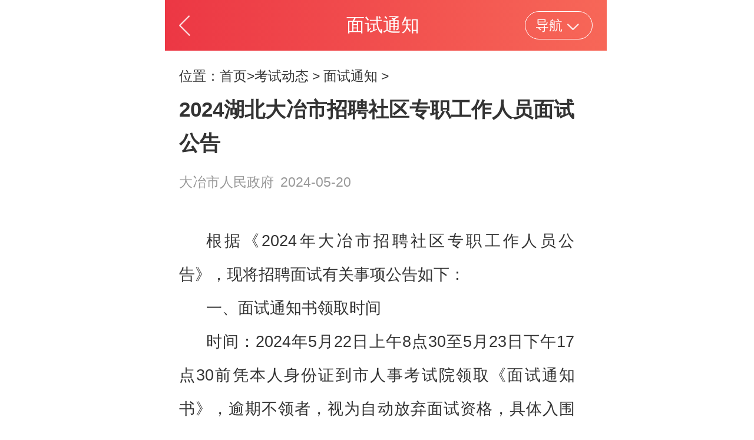

--- FILE ---
content_type: text/html; charset=gbk
request_url: https://m.zgsqks.com/2024/smsgg_0520/70074.html
body_size: 3215
content:
 <!DOCTYPE html>
<html>

	<head>
		<meta charset="gb2312">
		<meta content="width=device-width, initial-scale=1.0, maximum-scale=1.0, user-scalable=0" name="viewport" />
		<title>2024湖北大冶市招聘社区专职工作人员面试公告_中公社区工作者考试网</title>
		<meta name="keywords" content="湖北社区工作者面试时间,湖北社区工作者面试名单">
		<meta name="description" content="根据《2024年大冶市招聘社区专职工作人员公告》，现将招聘面试有关事项公告如下：一、面试通知书领取时间时间：2024年5月22日上午8点30至5月23日下午17点30前凭本人身份证到市人事考试院领取《面试通知书》，逾期不领者，视为自动放弃面">
		<meta http-equiv="Content-Security-Policy" content="upgrade-insecure-requests">
		<!-- 引入phone适配方案 -->
		<script type="text/javascript" src="https://www.zgsqks.com/statics/js/wap2019/flex.js"></script>
		<!-- 引入全局样式 -->
		<link rel="stylesheet" href="https://www.zgsqks.com/statics/css/wap2019/base.css" />
		<!-- 引入自己的样式 -->
		<link rel="stylesheet" href="https://www.zgsqks.com/statics/css/wap2019/content.css" />
	</head>

	<body>
		<div class="zg_wrapper article">
			<!--Go-zg_header-->
			<header class="zg_header">
				<a href="javascript:history.go(-1);" class="back"></a>
				<span>面试通知</span>
				<div class="zg_top_nav">
					<p>导航<i></i></p>
				</div>
			</header>
			<!--St-zg_header-->

			<!--Go-zg_top-->
			<div class="back-top">
				<img src="http://szyf.offcn.com/statics/css/../wap2017/https://www.zgsqks.com/statics/images/wap2019/n-top.png" data-bd-imgshare-binded="1">
			</div>
			<!--St-zg_top-->
			<div style="margin-top: 1rem;"></div>
			<!--Go-zg_con_sectiona-->
			<section class="zg_con_sectiona">
				<!--位置-->
				<p class="content_location">位置：<a href="https://m.zgsqks.com">首页></a><a href="https://m.zgsqks.com/zx/">考试动态</a> > <a href="https://m.zgsqks.com/zx/smsgg/">面试通知</a> > </p>
				<h1>2024湖北大冶市招聘社区专职工作人员面试公告</h1>
				<p class="con_sectiona_source">
					<span class="source_detail">大冶市人民政府</span>
					<span class="source_detail">2024-05-20</span>
				</p>
				<div class="con_sectiona_content">
					<div class="text" id="showid">
						<div class="content">
							<p>根据《2024年大冶市招聘社区专职工作人员公告》，现将招聘面试有关事项公告如下：</p>
<p>一、面试通知书领取时间</p>
<p>时间：2024年5月22日上午8点30至5月23日下午17点30前凭本人身份证到市人事考试院领取《面试通知书》，逾期不领者，视为自动放弃面试资格，具体入围名单见附件。</p>
<p>二、面试时间和地点</p>
<p>时间：2024年5月26日(星期日)</p>
<p>地点：详见面试通知书。</p>
<p>三、面试程序</p>
<p>1.考生凭二代有效身份证、面试通知书于上午7:20前到达考点，7:50未到考点的考生，视为自动放弃面试资格。</p>
<p>2.面试当场向考生公布面试成绩，并由考生现场签字确认。</p>
<p>四、注意事项</p>
<p>1.面试时，考生不得向面试考官透露本人、家庭成员的姓名及工作单位、报名序号、籍贯等信息，不得穿戴有职业特征的服装饰品。如有违反者，立即取消面试资格。</p>
<p>2.面试使用普通话作答。面试结束后，需现场等候宣布面试成绩。</p>
<p>3.考场实行封闭式管理。面试考生要严格遵守考试纪律和考场规则，自觉服从考场工作人员的安排。</p>
<p>特别提醒:考生凭面试通知书、二代身份证或临时身份证(有效期内) &ldquo;二证&rdquo;不全者不得进入考场。</p>
<p><strong>点击查看&gt;&gt;&gt;</strong></p>
<p><span style="color: rgb(53, 152, 219);"><a style="color: rgb(53, 152, 219);" href="http://www.hbdaye.gov.cn/xwzx/gggs/202405/t20240517_1117925.html">2024年大冶市招聘社区专职工作人员面试入围人员名单</a></span></p>
<p>特此公告。</p>
<p style="text-align: right;">大冶市民政局</p>
<p style="text-align: right;">2024年5月17日</p><p>原标题：2024年大冶市招聘社区专职工作人员面试公告</p><p>文章来源：http://www.hbdaye.gov.cn/xwzx/gggs/202405/t20240517_1117925.html</p>							
							<!--分页-->
													</div>
					</div>
					<!-- add erweiam start -->
					<div class="sqgzz_contentBotGgLf"><img src="//www.zgsqks.com/statics/images/wap2019/sqwxewm20.png" alt="">
						<div>
							<h6>关注微信</h6>
							<p>微信搜索sqgzzks或扫描左侧二维码</p>
							<p>招考公告、报名辅助工具、备考资料</p>
						</div>
					</div>
					<!-- add erweiam end -->
					<!--备考资料-->
					<div class="content_test">
						<script type="text/javascript" src="//www.zgsqks.com/index.php?m=dbsource&c=call&a=get&id=20"></script>
						<div class="prev">
							<p class="up">
								上一篇：<a href="https://m.zgsqks.com/2024/smsgg_0520/70050.html">2024山东济南市天桥区村（社区）退役军人专职联络员补充招录进入</a>
							</p>
							<p class="down">
								下一篇：<a href="https://m.zgsqks.com/2024/smsgg_0524/70123.html">2024山东德州市德城区招聘专职网格员面试公告</a>
							</p>
						</div>
					</div>
				</div>
			</section>
			<!--St-zg_con_sectiona-->
			<!--Go-zg_con_sectionb-->
			<section class="zg_con_sectionb">
				<script type="text/javascript" src="//www.zgsqks.com/index.php?m=dbsource&c=call&a=get&id=19"></script>
				<h3 class="recommend_title"><i></i><span>相关推荐</span></h3>
				<ul class="recommend">
																		<li><a href="https://m.zgsqks.com/2026/smsgg_0128/103104.html" title="2026广东广州市黄埔区第二次招聘社区专职人员面试公告" target="_blank">2026广东广州市黄埔区第二次招聘社区专职人</a><span>01-28</span></li>
													<li><a href="https://m.zgsqks.com/2026/smsgg_0128/103099.html" title="2026广东广州市黄埔区第二次招聘社区专职人员面试公告" target="_blank">2026广东广州市黄埔区第二次招聘社区专职人</a><span>01-28</span></li>
													<li><a href="https://m.zgsqks.com/2026/smsgg_0128/103106.html" title="2025宁夏贺兰工业园区管委会社会化招聘资格复审合格人员名单公示及面试公告" target="_blank">2025宁夏贺兰工业园区管委会社会化招聘资格</a><span>01-28</span></li>
																<span id="listid"></span>
				</ul>
				<input type="hidden" name="id" id="id" value="70074"/>
				<input type="hidden" name="catid" id="catid" value="66"/>
				<input type="hidden" name="page" id="page" value="1"/>
				<div id="noticdiv">
					<a class="con_sectionb_more" href="javascript:;" id="listmore">点击查看更多</a>
				</div>
			</section>
			<!--St-zg_con_sectionb-->

			<!--Go-zg_con_sectionf-->
			<section class="zg_col_sectionf">
				<div class="col_sectionf_logo">
					<a href="https://m.zgsqks.com" target="_blank">返回首页</a><i></i>
					<a href="http://m.offcn.com/about/" target="_blank">关于中公</a><i></i>
					<a href="//www.zgsqks.com/#fromapp" target="_blank">电脑版</a>
				</div>
			</section>
			<!--St-zg_con_sectionf-->

			<!-- 20210722add start -->
<script type="text/javascript" src="//www.zgsqks.com/index.php?m=dbsource&c=call&a=get&id=71"></script>
<!-- 20210722add end -->
			<!--Go-zg_navigation-->
			
			<!--Go-zg_navigation-->

			<!--Go-zg_头部隐藏导航-->
			<script type="text/javascript" src="//www.zgsqks.com/index.php?m=dbsource&c=call&a=get&id=16"></script>
			<!--St-zg_底部隐藏导航-->
			<!--Go-zg_遮罩层-->
			<div class="zg_mask">&nbsp;</div>
			<!--St-zg_遮罩层-->
			
		</div>

		<!-- 引入jquery -->
		<script type="text/javascript" src="https://www.zgsqks.com/statics/js/wap2019/jquery-1.8.3.min.js"></script>
		<!-- 引入swiper -->
		<script type="text/javascript" src="https://www.zgsqks.com/statics/js/wap2019/swiper.min.js"></script>
		<!-- 引入index -->
		<script type="text/javascript" src="https://www.zgsqks.com/statics/js/wap2019/index.js"></script>

		<script type="text/javascript" src="https://www.zgsqks.com/statics/js/wap2019/jweixin-1.3.2.js"></script>

		<script type="text/javascript" src="https://www.zgsqks.com/statics/js/wap2019/layer.js"></script>

		<script type="text/javascript" src="https://www.zgsqks.com/statics/js/wap2019/linkcopy.js"></script>
		<!--wap_底部及右侧浮窗-->
	    <script type="text/javascript" src="https://www.zgsqks.com/index.php?m=dbsource&c=call&a=get&id=74"></script>
		
<script type="text/javascript">
$(function(){
	$('#listmore').click(function(){
		//获取参数
		var id = $('#id').val();
		var catid = $('#catid').val();
		var page = $("#page").val();
		var morepage = Number(page)+1;
		$.getJSON("//m.zgsqks.com/index.php?m=wap&c=index2019&a=xgtjajax&catid="+catid+"&id="+id+"&page="+morepage,function(json){
			if(json.status=='y'){
				$("#page").val(0);
				$("#page").val(json.page);
				$("#listid").append(json.list);
			}else{
				$("#noticdiv").html('<a href="javascript:;" class="con_sectionb_more" >没有更多了</a>');
			}
		})
	});
});
</script>

<script>
var _hmt = _hmt || [];
(function() {
  var hm = document.createElement("script");
  hm.src = "https://hm.baidu.com/hm.js?7e48006abd7355a22449b7bd379d143c";
  var s = document.getElementsByTagName("script")[0]; 
  s.parentNode.insertBefore(hm, s);
})();
</script>


	</body>

</html>

--- FILE ---
content_type: text/css
request_url: https://www.zgsqks.com/statics/css/wap2019/base.css
body_size: 3917
content:
@charset "UTF-8";
body {
  font: 16px Microsoft Yahei, Tahoma, Arial, Helvetica, sans-serif;
  word-break: break-all;
  word-wrap: break-word;
  position: relative; }

body,
h1,
h2,
h3,
h4,
h5,
h6,
p,
dl,
dd {
  margin: 0; }

ul,
ol,
input {
  margin: 0;
  padding: 0; }

li {
  list-style: none; }

img {
  border: none;
  vertical-align: middle; }

table {
  border-collapse: collapse;
  border-spacing: 0; }

em,
i {
  font-style: normal; }

b,
strong,
th {
  font-weight: bold; }

textarea {
  resize: none; }

button,
input,
textarea {
  /*background: none; border:none;*/
  font-family: "宋体", Tahoma, Arial, Helvetica, sans-serif;
  vertical-align: middle; }

/*input:focus{outline: none;}*/
a {
  text-decoration: none;
  color: #333; }

html,
body {
  width: 100%; }

a,
button,
input,
optgroup,
select,
textarea {
  -webkit-tap-highlight-color: rgba(0, 0, 0, 0);
  outline: none;
  /*去掉a、input和button点击时的蓝色外边框和灰色半透明背景*/
  border: 0; }

input[type=”button”],
input[type=”submit”],
input[type=”reset”] {
  -webkit-appearance: none;
  /*去掉苹果默认样式*/ }

/*移动端适配计算 start*/
.zg_wrapper {
  max-width: 720px;
  margin: 0 auto;
  overflow: hidden;
  color: #333;
  background-color: #f3f5f7;
  display: -webkit-box;
  -webkit-box-orient: vertical; }

a.arrow_r {
  font-size: 0.32rem;
  color: #666;
  display: inline-block;
  padding-right: 0.48rem;
  background: url(../../images/wap2019/index_sectionb_b.png) right center no-repeat;
  background-size: 0.32rem 0.32rem; }

.zg_sectiona {
  display: flex;
  margin: 0 0.1rem;
  margin-top: 0.2666666667rem; }
  .zg_sectiona h3 {
    font-size: 0.3733333333rem;
    color: #333;
    padding-bottom: 0.1333333333rem; }
  .zg_sectiona p {
    font-size: 0.32rem;
    color: #888; }
  .zg_sectiona .sectiona_lt {
    width: 46%;
    height: 3.7333333333rem;
    background: url(../../images/wap2019/index_sectiona_pica.png) right 0.4266666667rem bottom no-repeat, #FFF;
    background-size: 1.8rem 2.72rem;
    -webkit-box-sizing: border-box;
    -moz-box-sizing: border-box;
    box-sizing: border-box;
    padding-left: 0.3466666667rem; }
    .zg_sectiona .sectiona_lt h3 {
      padding-top: 0.5066666667rem; }
    .zg_sectiona .sectiona_lt p {
      max-width: 2.2666666667rem;
      line-height: 0.4266666667rem; }
  .zg_sectiona .sectiona_rt {
    background-color: #f3f5f7;
    width: 54.1%;
    height: 3.72rem;
    -webkit-box-sizing: border-box;
    -moz-box-sizing: border-box;
    box-sizing: border-box;
    padding-left: 1px; }
    .zg_sectiona .sectiona_rt h3 {
      padding-top: 0.48rem; }
    .zg_sectiona .sectiona_rt p {
      max-width: 2.9333333333rem;
      overflow: hidden;
      text-overflow: ellipsis;
      white-space: nowrap; }
    .zg_sectiona .sectiona_rt div {
      -webkit-box-sizing: border-box;
      -moz-box-sizing: border-box;
      box-sizing: border-box;
      padding-left: 0.3733333333rem; }
    .zg_sectiona .sectiona_rt .sectiona_rta {
      margin-bottom: 1px;
      height: 50%;
      background: url(../../images/wap2019/index_sectiona_picb.png) right 0.32rem bottom no-repeat, #FFF;
      background-size: 1.96rem 1.44rem; }
    .zg_sectiona .sectiona_rt .sectiona_rtb {
      height: 50%;
      background: url(../../images/wap2019/index_sectiona_picc.png) right bottom no-repeat, #FFF;
      background-size: 2.5466666667rem 1.72rem; }

.zg_data_sectionb .data_sectionb_nav {
  display: flex;
  align-items: center;
  background-color: #FFF;
  border-bottom: 1px solid #e4e4e4;
  width: 100%;
  max-width: 750px;
  overflow: auto;
}
  .zg_data_sectionb .data_sectionb_nav .sectionb_nav_title {
    width: 20%;
    height: 1.3333333333rem;
    line-height: 1.3333333333rem;
    -webkit-box-sizing: border-box;
    -moz-box-sizing: border-box;
    box-sizing: border-box;
    padding-left: 0.5rem;
    font-size: 0.48rem;
    font-weight: bold;
    background-size: 0.6933333333rem 0.6933333333rem;
    position: relative;
    z-index: 2; }
  .zg_data_sectionb .data_sectionb_nav .swiper-containerd,
  .zg_data_sectionb .data_sectionb_nav .swiper-containere {
    width: 80%;
    height: 1.2533333333rem;
    line-height: 1.2533333333rem;
    font-size: 0.4rem;
    text-align: center;
    position: relative;
    overflow: hidden;}
    .zg_data_sectionb .data_sectionb_nav .swiper-containerd::after,
    .zg_data_sectionb .data_sectionb_nav .swiper-containere::after {
      position: absolute;
      top: 0;
      right: 0;
      content: "";
      width: 0.8266666667rem;
      height: 1.2533333333rem;
      /* background-color: rgba(255, 255, 255, 0.6); */
      z-index: 3; }
    .zg_data_sectionb .data_sectionb_nav .swiper-containerd a,
    .zg_data_sectionb .data_sectionb_nav .swiper-containere a {
      color: #888; }
    .zg_data_sectionb .data_sectionb_nav .swiper-containerd .swiper-slide,
    .zg_data_sectionb .data_sectionb_nav .swiper-containere .swiper-slide {
      display: inline-block;
      width: auto;
      padding: 0 0.3466666667rem; }
    .zg_data_sectionb .data_sectionb_nav .swiper-containerd .onclick,
    .zg_data_sectionb .data_sectionb_nav .swiper-containere .onclick {
      border-bottom: 2px solid #f85b58; }
      .zg_data_sectionb .data_sectionb_nav .swiper-containerd .onclick a,
      .zg_data_sectionb .data_sectionb_nav .swiper-containere .onclick a {
        color: #f85b58; }
.zg_data_sectionb .data_sectionb_nr {
  -webkit-box-sizing: border-box;
  -moz-box-sizing: border-box;
  box-sizing: border-box;
  padding: 0 0.3333333333rem;
  background-color: #FFF; }
  .zg_data_sectionb .data_sectionb_nr .stick {
    padding: 0.4rem 0 0.4rem 1.4933333333rem;
    font-size: 0.3733333333rem;
    background: url(../../images/wap2019/data_sectionb_picb.png) center left no-repeat;
    background-size: 1.2266666667rem 0.4533333333rem;
    border-bottom: 1px solid #e4e4e4; }
    .zg_data_sectionb .data_sectionb_nr .stick a {
      display: flex;
      justify-content: space-between;
      align-items: center; }
      .zg_data_sectionb .data_sectionb_nr .stick a p {
        overflow: hidden;
        /*max-width: 5.3333333333rem;*/
        text-overflow: ellipsis;
        white-space: nowrap; }
      .zg_data_sectionb .data_sectionb_nr .stick a span {
        display: inline-block;
        padding: 0.1333333333rem 0.24rem;
        color: #ec3744;
        border: 2px solid #ec3744;
        -webkit-border-radius: 50px;
        -moz-border-radius: 50px;
        border-radius: 50px; }
  .zg_data_sectionb .data_sectionb_nr .list li {
    font-size: 0.3733333333rem;
    height: 1.32rem;
    line-height: 1.32rem;
    border-bottom: 1px solid #eee;
    -webkit-box-sizing: border-box;
    -moz-box-sizing: border-box;
    box-sizing: border-box;
    padding-left: 0.48rem;
    background: url(../../images/wap2019/data_sectionb_picc.png) center left no-repeat, url(../../images/wap2019/data_sectionb_picd.png) center right no-repeat;
    background-size: 0.2rem 0.2rem, 0.2266666667rem 0.3866666667rem; }
    .zg_data_sectionb .data_sectionb_nr .list li a {
      display: block;
      color: #555;
      overflow: hidden;
      max-width: 8rem;
      text-overflow: ellipsis;
      white-space: nowrap; }
  .zg_data_sectionb .data_sectionb_nr #noticdiv {
    text-align: center;
    height: 1.3333333333rem;
    line-height: 1.3333333333rem; }
    .zg_data_sectionb .data_sectionb_nr #noticdiv a {
      font-size: 0.32rem;
      color: #aaa; }

.zg_sectione {
  margin: 0 0.1rem;
  overflow: hidden;
  border-radius: 0.4rem;
  background-color: #FFF;
  box-shadow: 0 1px 1px rgba(0, 0, 0, .3);
  margin-top: 0.8rem;
  -webkit-box-sizing: border-box;
  -moz-box-sizing: border-box;
  box-sizing: border-box;
  margin-bottom: 0.2666666667rem;
  padding: 0 0.3333333333rem; }
  .zg_sectione .zg_mskc {
    height: 1.3333333333rem;
    display: flex;
    justify-content: space-between;
    align-items: center; }
    .zg_sectione .zg_mskc h3 {
      font-size: 0.48rem;
      color: #333;
      border-bottom: 2px solid #e60012;
    }
  .zg_sectione .swiper-slide {
    height: auto;
    font-size: 0.2933333333rem;
    color: #FFF;
    -webkit-box-sizing: border-box;
    -moz-box-sizing: border-box;
    box-sizing: border-box;
    padding: 0.4rem 0 0.3rem 0.4rem; }
    .zg_sectione .swiper-slide h5 {
      /*text-overflow: ellipsis;
      white-space: nowrap;
      overflow: hidden;*/
      font-size: 0.3733333333rem;
      padding-bottom: 0.1333333333rem; }
    .zg_sectione .swiper-slide p {
      text-overflow: ellipsis;
      white-space: nowrap;
      overflow: hidden; }
    .zg_sectione .swiper-slide .sectione_btn {
      display: flex;
      margin-top: 0.4rem; }
      .zg_sectione .swiper-slide .sectione_btn a {
        display: block;
        width: 1.7333333333rem;
        height: 0.6rem;
        line-height: 0.6rem;
        text-align: center;
        -webkit-border-radius: 50px;
        -moz-border-radius: 50px;
        border-radius: 50px;
        background-color: rgba(255, 255, 255, 0.3);
        color: #FFF; }
        .zg_sectione .swiper-slide .sectione_btn a:first-child {
          margin-right: 0.2133333333rem; }
  .zg_sectione .swiper_sectione_a {
    background: url(../../images/wap2019/sectione_pic_a.png) center no-repeat;
    background-size: 100% 100%; }
  .zg_sectione .swiper_sectione_b {
    background: url(../../images/wap2019/sectione_pic_b.png) center no-repeat;
    background-size: 100% 100%; }
  .zg_sectione .swiper_sectione_c {
    background: url(../../images/wap2019/sectione_pic_c.png) center no-repeat;
    background-size: 100% 100%; }
  .zg_sectione .swiper_sectione_d {
    background: url(../../images/wap2019/sectione_pic_d.png) center no-repeat;
    background-size: 100% 100%; }
  .zg_sectione .swiper_sectione_e {
    background: url(../../images/wap2019/sectione_pic_e.png) center no-repeat;
    background-size: 100% 100%; }
  .zg_sectione .zg_change {
    display: flex;
    justify-content: center;
    align-items: center;
    padding: 0.4rem 0 0.5333333333rem; }
    .zg_sectione .zg_change i {
      width: 0.28rem;
      height: 0.32rem;
      background: url(../../images/wap2019/sectione_pic_f.png) center no-repeat;
      background-size: cover; }
    .zg_sectione .zg_change a {
      font-size: 0.32rem;
      color: #aaa;
      padding-left: 0.16rem; }

.col_sectionf_logo {
  display: flex;
  justify-content: center;
  align-items: center;
  background-color: #FFF;
  padding: 0.6666666667rem 0 2.16rem;
  font-size: 0.32rem; }
  .col_sectionf_logo a {
    color: #999;
    padding: 0 0.4rem; }
  .col_sectionf_logo i {
    width: 1px;
    height: 0.2666666667rem;
    background-color: #ccc; }

.zg_top_nav {
  font-size: 0.32rem;
  color: #FFF;
  width: 1.5733333333rem;
  height: 0.64rem;
  line-height: 0.64rem;
  border: 1px solid #FFF;
  -webkit-border-radius: 50px;
  -moz-border-radius: 50px;
  border-radius: 50px; }
  .zg_top_nav p {
    padding-left: 0.24rem; }
  .zg_top_nav i {
    display: inline-block;
    width: 0.28rem;
    height: 0.16rem;
    background: url(../../images/wap2019/index_top_pica.png) center no-repeat;
    background-size: 100% 100%;
    margin-left: 0.1066666667rem; }

.zg_header {
  position: fixed;
  width: 100%;
  z-index: 9999;
  top: 0px;
  max-width: 750px;
  display: flex;
  justify-content: space-between;
  align-items: center;
  height: 1.2rem;
  -webkit-box-sizing: border-box;
  -moz-box-sizing: border-box;
  box-sizing: border-box;
  padding: 0 0.3333333333rem;
  font-size: 0.4266666667rem;
  color: #FFF;
  background: -webkit-gradient(linear, 0 0, 100% 0, from(#ec3744), to(#f76758));
  background: -webkit-linear-gradient(left, #ec3744, #f76758);
  background: -moz-linear-gradient(left, #ec3744, #f76758);
  background: -o-linear-gradient(left, #ec3744, #f76758);
  background: linear-gradient(left, #ec3744, #f76758);
  /* Safari 5.1 - 6.0 */
  /* Opera 11.1 - 12.0 */
  /* Firefox 3.6 - 15 */
  /* 标准的语法 */ }
  .zg_header .back {
    display: block;
    width: 0.2666666667rem;
    height: 0.4933333333rem;
    background: url(../../images/wap2019/return_icon.png) center no-repeat;
    background-size: 100% 100%;
    cursor: pointer; }

.back-top {
  position: fixed;
  bottom: 2.45rem;
  right: 0.2rem;
  width: 1.3333333333rem;
  height: 1.3333333333rem;
  background-color: #ff7e50;
  border-radius: 50%;
  display: none;
  justify-content: center;
  align-items: center;
  z-index: 999;
  -webkit-box-shadow: 0 0 20px rgba(102, 102, 102, 0.2);
  -moz-box-shadow: 0 0 20px rgba(102, 102, 102, 0.2);
  box-shadow: 0 0 20px rgba(102, 102, 102, 0.2); }
  .back-top img {
    width: 0.8rem;}

.zg_navigation {
  position: fixed;
  bottom: 0;
  z-index: 999;
  background-color: #FFF;
  border-top: 1px solid #ebebeb;
  width: 100%;
  max-width: 720px;
  -webkit-box-sizing: border-box;
  -moz-box-sizing: border-box;
  box-sizing: border-box;
  padding: 0 0.3333333333rem; }
  .zg_navigation ul {
    height: 1.3066666667rem;
    display: flex;
    justify-content: space-around;
    align-items: center; }
    .zg_navigation ul li a {
      display: block;
      font-size: 0.32rem;
      color: #999;
      padding-top: 0.6666666667rem; }
    .zg_navigation ul .icon1 a {
      background: url(../../images/wap2019/navigation_pic_a.png) center top no-repeat;
      background-size: 0.5866666667rem 0.5866666667rem; }
    .zg_navigation ul .icon2 a {
      background: url(../../images/wap2019/navigation_pic_d.png) center top no-repeat;
      background-size: 0.5866666667rem 0.5866666667rem; }
    .zg_navigation ul .icon3 a {
      background: url(../../images/wap2019/navigation_pic_f.png) center top no-repeat;
      background-size: 0.5866666667rem  0.5866666667rem; }
    .zg_navigation ul .icon4 a {
      background: url(../../images/wap2019/navigation_pic_e.png) center top no-repeat;
      background-size: 0.5866666667rem  0.5866666667rem ; }
    .zg_navigation ul .plus {
      width: 1.4666666667rem;
      height: 1.5066666667rem;
      background: url(../../images/wap2019/navigation_pic_c.png) center no-repeat;
      background-size: cover;
      margin-top: -0.4rem; }

.header_layer {
  position: fixed;
  z-index: 9991;
  top: 0;
  width: 100%;
  max-width: 720px;
  background-color: #FFF;
  -webkit-box-sizing: border-box;
  -moz-box-sizing: border-box;
  box-sizing: border-box;
  padding: 0.8rem 0.3333333333rem 0.6666666667rem;
  font-size: 0.3733333333rem;
  display: none; }
  .header_layer .menu {
    display: flex;
    flex-wrap: wrap;
    border-bottom: 1px dashed #ddd; }
    .header_layer .menu li {
      margin-bottom: 0.9333333333rem;
      padding: 0 0.4533333333rem; }
      .header_layer .menu li a {
        color: #333; }
        .header_layer .menu li a:hover {
          color: #ec3744; }
    .header_layer .menu .border_r1 {
      border-right: 1px solid #e8e8e8; }
    .header_layer .menu .border_r2 {
      padding: 0 0.4533333333rem; }
    .header_layer .menu .border_r3 {
      padding-left: 0; }
  .header_layer .layer_nav {
    display: flex;
    justify-content: space-around;
    align-items: center;
    padding: 0.72rem 0 1.2266666667rem; }
    .header_layer .layer_nav li a {
      font-size: 0.32rem;
      color: #333;
      display: block; }
    .header_layer .layer_nav li .layer_nav_a {
      padding-top: 0.8rem;
      background: url(../../images/wap2019/header_nav_icoa.png) center top no-repeat;
      background-size: 0.6666666667rem 0.6rem; }
    .header_layer .layer_nav li .layer_nav_b {
      padding-top: 0.8rem;
      background: url(../../images/wap2019/header_nav_icob.png) center top no-repeat;
      background-size: 0.5733333333rem 0.64rem; }
    .header_layer .layer_nav li .layer_nav_c {
      padding-top: 0.8rem;
      background: url(../../images/wap2019/header_nav_icoc.png) center top no-repeat;
      background-size: 0.56rem 0.6266666667rem; }
    .header_layer .layer_nav li .layer_nav_d {
      padding-top: 0.8rem;
      background: url(../../images/wap2019/header_nav_icod.png) center top no-repeat;
      background-size: 0.6533333333rem 0.6666666667rem; }
    .header_layer .layer_nav li .layer_nav_e {
      padding-top: 0.8rem;
      background: url(../../images/wap2019/header_nav_icoe.png) center top no-repeat;
      background-size: 0.6rem 0.6666666667rem; }
  .header_layer .advertising {
    display: block;
    width: 100%;
    height: 1.4666666667rem; }
    .header_layer .advertising img {
      width: 100%;
      height: 100%; }

.footer_layer {
  position: fixed;
  z-index: 9991;
  width: 100%;
  max-width: 720px;
  background-color: #FFF;
  -webkit-box-sizing: border-box;
  -moz-box-sizing: border-box;
  box-sizing: border-box;
  padding: 0.56rem 0.3333333333rem 0.5333333333rem;
  font-size: 0.32rem; }
  .footer_layer h3 {
    font-size: 0.4533333333rem;
    padding-bottom: 0.2666666667rem;
    border-bottom: 1px solid #ddd; }
  .footer_layer .footer_to {
    display: -webkit-flex;
    display: flex;
    flex-wrap: wrap;
    justify-content: space-between;
    margin-top: 0.3466666667rem;
    text-align: center;
    font-size: 0.32rem;
    color: #FFF; }
    .footer_layer .footer_to li {
      width: 4.4666666667rem;
      height: 2.2666666667rem;
      margin-bottom: 0.2666666667rem;
      padding-top: 0.3333333333rem; }
      .footer_layer .footer_to li h5 {
        font-size: 0.32rem;
        line-height: 0.48rem; }
      .footer_layer .footer_to li a {
        display: inline-block;
        width: 2.1333333333rem;
        height: 0.6rem;
        line-height: 0.6rem;
        background-color: #fff0f4;
        -webkit-border-radius: 50px;
        -moz-border-radius: 50px;
        border-radius: 50px;
        font-size: 0.2933333333rem;
        margin-top: 0.2666666667rem; }
      .footer_layer .footer_to li:first-child {
        background: url(../../images/wap2019/footer_pic_a.png) center no-repeat;
        background-size: 100% 100%;
        margin-right: 0.2666666667rem; }
        .footer_layer .footer_to li:first-child a {
          color: #fe5e80; }
      .footer_layer .footer_to li:nth-child(2) {
        background: url(../../images/wap2019/footer_pic_b.png) center no-repeat;
        background-size: 100% 100%; }
        .footer_layer .footer_to li:nth-child(2) a {
          color: #8867fa; }
      .footer_layer .footer_to li:nth-child(3) {
        background: url(../../images/wap2019/footer_pic_c.png) center no-repeat;
        background-size: 100% 100%;
        margin-right: 0.2666666667rem; }
        .footer_layer .footer_to li:nth-child(3) a {
          color: #13bf98; }
      .footer_layer .footer_to li:last-child {
        background: url(../../images/wap2019/footer_pic_d.png) center no-repeat;
        background-size: 100% 100%; }
        .footer_layer .footer_to li:last-child a {
          color: #6f7fe9; }
  .footer_layer .advertising {
    display: block;
    width: 100%;
    height: 1.4666666667rem; }
    .footer_layer .advertising img {
      width: 100%;
      height: 100%; }
  .footer_layer .sq_bt_nav {
    display: -webkit-flex;
    display: flex;
    justify-content: space-around;
    font-size: 0.32rem;
    padding: 0.4266666667rem 0 0.9066666667rem; }
    .footer_layer .sq_bt_nav li a {
      padding-top: 0.7733333333rem;
      display: block;
      color: #333; }
    .footer_layer .sq_bt_nav li:first-child a {
      background: url(../../images/wap2019/footer_pic_e.png) center top no-repeat;
      background-size: 0.7333333333rem 0.72rem; }
    .footer_layer .sq_bt_nav li:nth-child(2) a {
      background: url(../../images/wap2019/index_nav_picd.png) center top no-repeat;
      background-size: 0.64rem 0.6933333333rem; }
    .footer_layer .sq_bt_nav li:nth-child(3) a {
      background: url(../../images/wap2019/index_nav_picc.png) center top no-repeat;
      background-size: 0.5733333333rem 0.6666666667rem; }
    .footer_layer .sq_bt_nav li:last-child a {
      background: url(../../images/wap2019/index_nav_pica.png) center top no-repeat;
      background-size: 0.6266666667rem 0.68rem; }
  .footer_layer .sq_bt_nav_b li:first-child a {
    background: url(../../images/wap2019/footer_pic_f.png) center top no-repeat;
    background-size: 0.68rem 0.6266666667rem; }
  .footer_layer .sq_bt_nav_b li:nth-child(2) a {
    background: url(../../images/wap2019/footer_pic_g.png) center top no-repeat;
    background-size: 0.56rem 0.6533333333rem; }
  .footer_layer .sq_bt_nav_b li:nth-child(3) a {
    background: url(../../images/wap2019/footer_pic_h.png) center top no-repeat;
    background-size: 0.6533333333rem 0.64rem; }
  .footer_layer .sq_bt_nav_b li:last-child a {
    background: url(../../images/wap2019/footer_pic_i.png) center top no-repeat;
    background-size: 0.5866666667rem 0.6533333333rem; }
  .footer_layer .close span.zg_close {
    margin: 0 auto; }

.zg_mask {
  position: fixed;
  top: 0;
  width: 100%;
  height: 100%;
  max-width: 720px;
  background-color: rgba(0, 0, 0, 0.6);
  z-index: 999;
  display: none; }

.close {
  width: 100%; }
  .close span.zg_close {
    margin: 1.8666666667rem auto 0;
    display: block;
    width: 0.4133333333rem;
    height: 0.4133333333rem;
    background: url(../../images/wap2019/header_nav_icof.png) center no-repeat;
    background-size: cover;
    cursor: pointer; }

.zg_con_sectionb {
  background-color: #FFF; }
  .zg_con_sectionb h3 {
    display: flex;
    align-items: center;
    font-size: 0.4533333333rem;
    color: #ec3744;
    padding-bottom: 0.4533333333rem;
    border-bottom: 1px solid #e0e0e0;
    padding: 0.64rem 0.3333333333rem;
    -webkit-box-sizing: border-box;
    -moz-box-sizing: border-box;
    box-sizing: border-box; }
    .zg_con_sectionb h3 i {
      width: 0.08rem;
      height: 0.4266666667rem;
      background-color: #ec3744;
      -webkit-border-radius: 50px;
      -moz-border-radius: 50px;
      border-radius: 50px;
      margin-right: 0.32rem; }
  .zg_con_sectionb ul.hot {
    display: flex;
    display: -webkit-flex;
    flex-wrap: wrap;
    padding: 0.48rem 0.3333333333rem 0;
    -webkit-box-sizing: border-box;
    -moz-box-sizing: border-box;
    box-sizing: border-box;
    font-size: 0.3733333333rem; }
    .zg_con_sectionb ul.hot li {
      margin: 0 0.8rem 0.5333333333rem 0;
      overflow: hidden;
      max-width: 8.5333333333rem;
      text-overflow: ellipsis;
      white-space: nowrap; }
.mrgxIcon{
  position: absolute;
    width: 0.8rem;
    top: -0.5rem;
    right: -0.4rem;
}
.zg_navigation ul .icon4{position: relative;}
/*# sourceMappingURL=base.css.map */


--- FILE ---
content_type: text/css
request_url: https://www.zgsqks.com/statics/css/wap2019/content.css
body_size: 1896
content:
@charset "UTF-8";

/*移动端适配计算 start*/

.con_sectiona_content a {

  color: #0000ff; }



.content_paging a,

.content_location a,

.content_test a {

  color: #333; }



.zg_header span {

  margin-left: 1.2rem; }



.zg_con_sectiona {

  background-color: #FFF;

  padding: 0.4rem 0.3333333333rem 0;

  -webkit-box-sizing: border-box;

  -moz-box-sizing: border-box;

  box-sizing: border-box;

  line-height: 0.8rem; }

  .zg_con_sectiona h2 {

    font-size: 0.48rem; }

  .zg_con_sectiona h1 {

    font-size: 0.48rem; }

  .zg_con_sectiona .con_sectiona_source {

    padding-top: 0.1333333333rem; }

    .zg_con_sectiona .con_sectiona_source span {

      font-size: 0.32rem;

      color: #999; }

      .zg_con_sectiona .con_sectiona_source span:first-child {

        margin-right: 0.1066666667rem; }

  .zg_con_sectiona .con_sectiona_content .text {

    font-size: 0.3733333333rem; }

    .zg_con_sectiona .con_sectiona_content .text .con_sectiona_recommended {

      padding: 0.4rem 0;

      border-bottom: 1px solid #e6e6e6; }

      .zg_con_sectiona .con_sectiona_content .text .con_sectiona_recommended img {

        width: 0.3733333333rem;

        height: 0.4533333333rem;

        padding-right: 0.1866666667rem; }

      .zg_con_sectiona .con_sectiona_content .text .con_sectiona_recommended a {

        color: #333; }

    .zg_con_sectiona .con_sectiona_content .text .content {

      padding-top: 0.5333333333rem; }

      .zg_con_sectiona .con_sectiona_content .text .content p {

        text-indent: 0.64rem;

        text-align: justify;

        line-height: 0.8rem; }

      .zg_con_sectiona .con_sectiona_content .text .content .p_xtitle {

        text-indent: inherit; }

      .zg_con_sectiona .con_sectiona_content .text .content p img {

        display: inherit;

        }

      .zg_con_sectiona .con_sectiona_content .text .content .content_paging {

        display: flex;

        justify-content: center;

        align-items: center;

        font-size: 0.32rem;

        color: #666;

        margin: 0.6666666667rem 0; }

        .zg_con_sectiona .con_sectiona_content .text .content .content_paging span {

          border: 1px solid #e2e5ec;

          margin-right: 0.1333333333rem;

          width: 0.5733333333rem;

          height: 0.5733333333rem;

          line-height: 0.5733333333rem;

          text-align: center;

          background-color: #f8f9fa; }

        .zg_con_sectiona .con_sectiona_content .text .content .content_paging .previous,

        .zg_con_sectiona .con_sectiona_content .text .content .content_paging .next {

          width: 1.3066666667rem;

          height: 0.5733333333rem; }

        .zg_con_sectiona .con_sectiona_content .text .content .content_paging .omit {

          line-height: 0.4rem; }

        .zg_con_sectiona .con_sectiona_content .text .content .content_paging .onclick {

          background-color: #ee3f47;

          color: #FFF;

          border-color: #ee3f47; }

      .zg_con_sectiona .con_sectiona_content .text .content .content_location {

        text-indent: inherit;

        font-size: 0.32rem;

        color: #888;

        padding-bottom: 0.7466666667rem; }

        .zg_con_sectiona .con_sectiona_content .text .content .content_location span:first-child {

          padding-left: 0.2133333333rem; }

  .zg_con_sectiona .con_sectiona_content .content_test h3 {

    display: flex;

    justify-content: center;

    align-items: center;

    font-size: 0.4266666667rem;

    padding-bottom: 0.2666666667rem; }

    .zg_con_sectiona .con_sectiona_content .content_test h3 i {

      flex: 1;

      height: 1px;

      background-color: #e6e6e6; }

    .zg_con_sectiona .con_sectiona_content .content_test h3 span {

      padding: 0 0.1733333333rem; }

  .zg_con_sectiona .con_sectiona_content .content_test ul li {

    position: relative;

    margin-bottom: 0.2666666667rem;

    display: -webkit-flex;

    display: flex;

    font-size: 0.3733333333rem;

    justify-content: space-between;

    align-items: center; }

    .zg_con_sectiona .con_sectiona_content .content_test ul li::after {

      content: "";

      position: absolute;

      display: block;

      width: 0.1333333333rem;

      height: 0.1333333333rem;

      background-color: #e6e6e6;

      -webkit-border-radius: 50%;

      -moz-border-radius: 50%;

      border-radius: 50%;

      margin-right: 0.2666666667rem; }

    .zg_con_sectiona .con_sectiona_content .content_test ul li p {

      margin-left: 0.4rem;

      max-width: 6.6666666667rem;

      overflow: hidden;

      text-overflow: ellipsis;

      white-space: nowrap; }

    .zg_con_sectiona .con_sectiona_content .content_test ul li span {

      display: block;

      width: 2.1066666667rem;

      height: 0.6133333333rem;

      line-height: 0.6133333333rem;

      text-align: center;

      font-size: 0.3466666667rem;

      color: #ff8124;

      -webkit-border-radius: 50px;

      -moz-border-radius: 50px;

      border-radius: 50px;

      border: 1px solid #ff844e; }

  .zg_con_sectiona .con_sectiona_content .content_test .prev {

    margin-top: 0.6666666667rem;

    font-size: 0.3733333333rem; }

    .zg_con_sectiona .con_sectiona_content .content_test .prev p {

      overflow: hidden;

      max-width: 9.3333333333rem;

      text-overflow: ellipsis;

      white-space: nowrap; }

      .zg_con_sectiona .con_sectiona_content .content table{line-height: initial;}







.zg_con_sectionb {

  background-color: #FFF; }

  .zg_con_sectionb h3 {

    display: flex;

    align-items: center;

    font-size: 0.4533333333rem;

    color: #ec3744;

    padding-bottom: 0.4533333333rem;

    border-bottom: 1px solid #e0e0e0;

    padding: 0.64rem 0.3333333333rem;

    -webkit-box-sizing: border-box;

    -moz-box-sizing: border-box;

    box-sizing: border-box; }

    .zg_con_sectionb h3 i {

      width: 0.08rem;

      height: 0.4266666667rem;

      background-color: #ec3744;

      -webkit-border-radius: 50px;

      -moz-border-radius: 50px;

      border-radius: 50px;

      margin-right: 0.32rem; }

  .zg_con_sectionb ul.hot {

    display: flex;

    display: -webkit-flex;

    flex-wrap: wrap;

    padding: 0.48rem 0.3333333333rem 0;

    -webkit-box-sizing: border-box;

    -moz-box-sizing: border-box;

    box-sizing: border-box;

    font-size: 0.3733333333rem; }

    .zg_con_sectionb ul.hot li {

      margin: 0 0 0.5333333333rem 0;

      overflow: hidden;

      max-width: 100%;

      text-overflow: ellipsis;

      white-space: nowrap; }

  .zg_con_sectionb h3.recommend_title {

    padding-top: .2rem; }

  .zg_con_sectionb ul.recommend {

    padding:0 0.3333333333rem;

    -webkit-box-sizing: border-box;

    -moz-box-sizing: border-box;

    box-sizing: border-box; }

    .zg_con_sectionb ul.recommend li {

      display: flex;

      justify-content: space-between;

      align-items: center;

      font-size: 0.3733333333rem;

      color: #999;

      padding: 0.4533333333rem 0;

      border-bottom: 1px dashed #dcdcdc; }

      .zg_con_sectionb ul.recommend li:last-child {

        border-bottom: none; }

      .zg_con_sectionb ul.recommend li span {

        font-size: 0.3466666667rem; }

  .zg_con_sectionb .con_sectionb_more {

    display: block;

    width: 100%;

    height: 0.8666666667rem;

    text-align: center;

    line-height: 0.8666666667rem;

    background-color: #f8f8f8;

    font-size: 0.32rem;

    color: #999;

    margin-top: 0.48rem; }
/* add show erweima start */
.sqgzz_contentBotGgLf {
  width: 100%;
  box-sizing: border-box;
  background: #fff;
  box-shadow: 0 0 0.2rem rgba(229,229,229,.9);
  -webkit-border-radius: .15rem;
  -moz-border-radius: .15rem;
  border-radius: .15rem;
  display: flex;
  display: -webkit-flex;
  padding: .46rem;
  margin-top: .44rem;
  margin-bottom: 0.4rem;
}
.sqgzz_contentBotGgLf img{
  width: 2.6rem;
  height: 2.6rem;
  -webkit-border-radius:.26rem;
  -moz-border-radius:.26rem;
  border-radius: .26rem;
  /* margin-top: .54rem; */
}
.sqgzz_contentBotGgLf>div{
padding: 0 .26rem;
flex: 1;
text-align: justify;
}
.sqgzz_contentBotGgLf h6{
font-size: .34rem;
  line-height: .53rem;
  color: #f24443;
  text-align: center;
}
.sqgzz_contentBotGgLf>div p{
font-size: .34rem;
  line-height: .53rem!important;
text-indent: 0!important;
}


/*# sourceMappingURL=content.css.map */
/* 2021 add */
.pt_text{display: inline-block;position: relative;width: 46%;}
.input_select1 {
width: 100%;
height: 40px;
line-height: 32px;
background: #f5f5f5;
font-size: 14px;
color: #333333;
padding-left: 20px;
margin-bottom: 21px;
border: 1px solid #f5f5f5;
border-radius: 30px;
}
.pt_dy {
display: inline-block;
width: 228%;
padding: 0;
height: 40px;
background: linear-gradient(to right,#f7f246,#ef4e34);
border: none;
color: #ffffff;
font-size: 18px;
text-align: center;
line-height: 30px;
cursor: pointer;
transition: 0.3s;
border-radius: 30px;
}
.pt_yzm {
width: 80px;
position: absolute;
border: none;
text-align: center;
right: 3px;
top: 6px;
color: #ff0000;
font-size: 14px;
cursor: pointer;
background: transparent;
}
.pt-form{display: flex;width: 96%; justify-content: space-between;flex-wrap: wrap;}
.content_location{font-size: 0.32rem;}

--- FILE ---
content_type: application/javascript
request_url: https://www.zgsqks.com/statics/js/wap2019/index.js
body_size: 8832
content:
$(document).ready(function() {
	    //2021前置表单用户提交1
		$("#dosubmit_qz").click(function(event) {
			var phone = $("#tel").val();
			var yzm = $("#yzm").val();
			var dishi = $("#nr_dishi").val();
			var shengfen = $("#nr_shengfen").val();
			if (!phone) {
				alert('请输入手机号');
				return false;
			}
			var phone_re = /^1[3456789]\d{9}$/;
			if (!phone_re.test(phone)) {
				alert('请输入正确的手机号');
				return false;
			}
			if(!yzm){
				alert("请填写验证码");
				return false;
			}
			$.ajax({
				url: 'https://zg99.offcn.com/index/biaodan/register?actid=37158&callback=?',
				type: 'GET',
				dataType: 'jsonp',
				data: {phone: phone, dishi: dishi, yzm: yzm,shengfen:shengfen},
				success: function(data) {
					console.log(data)
					if (data.status=="1") {
						alert("预约成功");
					} else {
						alert(data.msg);
					}
				}
			})
		});
	// 2021 add 
	$('.ghk li').click(function () {
        let i = $(this).index()
        $('.ghk li').eq(i).addClass('on').siblings().removeClass('on');
        $(".ko .carda").eq(i).slideDown().siblings().hide();
    });
		//2021前置表单获取验证码
		$("#getyzm_qz").click(function(event) {
			var phone = $("#tel").val();
			if (!phone) {
				alert('请输入手机号');
				return false;
			}
			var phone_re = /^13[\d]{9}$|^14[5,7]{1}\d{8}$|^15[^4]{1}\d{8}$|^17[0-9]{1}\d{8}$|^18[\d]{9}$|^19[\d]{9}$/;
			if (!phone_re.test(phone)) {
				alert('请输入正确的手机号');
				return false;
			}
			$.ajax({
				url: 'https://zg99.offcn.com/index/biaodan/sendmsg?actid=37158&callback=?',
				type: 'GET',
				dataType: 'jsonp',
				data: {phone: phone},
				success: function(data) {
					if (data.status=="1") {
						//2021前置表单alert('正在发送请稍后...');
						alert('正在发送请稍后...');
						var sec = 120;
						$("#getyzm_qz").text(sec+'s后重试');
						var timer = setInterval(function (){
							sec--;
							$("#getyzm_qz").text(sec+'s后重试');
							if (sec<1) {
								$("#getyzm_qz").text('获取验证码');
								clearInterval(timer);
							}
						}, 1000);
					} else {
						alert(data.msg);
					}
				}
			});
		});
	//banner轮播
	var mySwiper = new Swiper('.swiper-container', {
		loop: true, // 循环模式选项

		autoplay: {
			delay: 3000, //3秒切换一次
			disableOnInteraction: false,
		},
		//分页器
		pagination: {
			el: '.swiper-pagination',
		},
	});

	//面授课程推荐
	var lamMSwiper = new Swiper('.swiper-containerc', {
		// 分页器
		pagination: {
			el: '.swiper-paginationc',
			clickable: true,
		},
		on: {
			slideChangeTransitionEnd: function(){
			  $('#zixun li').eq(this.activeIndex).addClass('onclick').siblings().removeClass('onclick');
			}
		}
	});

	//面授课程推荐
	var mySwiper = new Swiper('.swiper-containerb', {
		slidesPerView: 2.1, //显示个数
		centeredSlides: false,
		spaceBetween: 14,
		//spaceBetween : '10%',按container的百分比
	});

	//资料-导航
	var mySwiper = new Swiper('.swiper-containerd', {
		slidesPerView: "auto", //显示个数
		centeredSlides: false,
		spaceBetween: 0,
		//spaceBetween : '10%',按container的百分比
	});
	
	//备考-导航
	var mySwiper = new Swiper('.swiper-containere', {
		slidesPerView: "auto", //显示个数
		centeredSlides: false,
		spaceBetween: 0,
		//spaceBetween : '10%',按container的百分比
	});
//	$(".swiper-containere .swiper-slide").css("display","inline-block");
//	$(".swiper-containere .swiper-slide a").css("display","block");
//	$(".swiper-containere .swiper-slide").css("width","auto");
//	$(".swiper-containere .swiper-slide").css("padding","0 .3rem");
	
	//底部-走进中公-轮播
	var index = 0;
	var timer;

	function loop() {
		clearInterval(timer);
		timer = setInterval(function() {
			index++;
			index %= 4;
			showPic(index);
		}, 3000);
	}

	loop();

	$(".btn_list").on("click", "li", function() {
		clearInterval(timer);
		var sub = $(this).index();
		index = sub;
		showPic(sub);
		loop();
	});

	function showPic(index) {
		$(".btn_list li").removeClass("act");
		$(".btn_list li").eq(index).addClass("act");
		$(".img_list li").hide();
		$(".img_list li").eq(index).show();
	}

	//返回顶部
	$(window).on("scroll", function() {
		var zg_ht = $(window).scrollTop();
		if(zg_ht > 0) {
			$(".back-top").css("display", "flex");
		} else {
			$(".back-top").css("display", "none");
		}
	});
	// $(".back-top").click(function() {
	// 	$("html,body").animate({
	// 		scrollTop: 0
	// 	}, 500);
	// });
	
	//头部导航--点击出现
	$(".zg_top_nav").click(function() {
		$(".menu-iframe").slideDown("slow");
		$(".zg_mask").fadeIn("slow");
	});

	//头部导航--点击取消
	$(".menu-iframe .close").click(function() {
		$(".menu-iframe").slideUp("slow");
		$(".zg_mask").fadeOut("slow");
	});
	//底部导航--点击出现
	$(".plus").click(function() {
		$(".menu-iframe").slideDown("slow");
		$(".zg_mask").fadeIn("slow");
	});
	//底部导航--点击取消
	//初始化
	var ft_ht=$(".footer_layer").innerHeight();
	$(".footer_layer").css("bottom",-ft_ht);
	$(".footer_layer .close").click(function() {
		$(".footer_layer").animate({
			bottom: -ft_ht
		}, 600);
		$(".zg_mask").fadeOut("slow");
	});

	//add 考试咨询切换
	$('#zixun li').click(function(){
		let index = $(this).index();
		console.log(index);
		lamMSwiper.slideTo(index, 100, false); 
		$(this).addClass('onclick').siblings().removeClass('onclick');
	});
	//add 备考指导
	$('#bklist li').click(function(){
		let index = $(this).index();
		$('#bklist li').eq(index).addClass('onclick').siblings().removeClass('onclick');
		$('#sqzxm .zg_sectionc_nr').eq(index).css('display','block').siblings().css('display','none');
	});
	//add lanmuye daohang
	$(document).scroll(function(){
        let hei = $(document).scrollTop();
        let heigt = $('.zg_sectiona').height();
        if(hei>=heigt){
            $('.data_sectionb_nav').css({'position':'fixed','top':'1.2rem'});
        }
        if(hei<heigt){
            $('.data_sectionb_nav').css({'position':'static','top':'1.2rem'});
        }
	});
	$(document).scroll(function(){
		let hei = $(document).scrollTop();
		let heigt = $('header').height();
		if(hei>=heigt){
			$('.zg_header_nav').css({'position': 'fixed',
			  'top': 0,
			  'z-index': 999,
			  'background-color': '#FFF',
			  'width': '100%',
			  'max-width': '720px',
			  '-webkit-box-sizing': 'border-box',
			  '-moz-box-sizing': 'border-box',
			  'box-sizing': 'border-box'});
			$('.topLunBor').css('margin-top','1.2rem');
		}
		if(hei<heigt){
			$('.zg_header_nav').css({'position':'static','top':'0rem'});
		}
	  });
	// 2021 nav add 
	$('.choose-sf-p2>a').click(function(){
		$('.choose-sf-p2>a').removeClass('on');
		$(this).addClass('on');
	})
$('.nav_list_d1>a').click(function(){
		$('.nav_list_d1>a').removeClass('on');
		$(this).addClass('on');
	})
$.fn.clickup=function()
{
$(this).click(function(){
	$(this).parent().parent().slideUp().siblings().slideDown('fast');
	$(this).parent().siblings('li').css('right', '-100%');
});
}
$.fn.clickdown=function()
{
$(this).click(function()
{
	$(this).siblings('.nav_list-se').slideToggle('fast').siblings().slideToggle('fast');
	$(this).parent().siblings().children('.nav_list-se').slideUp('fast').siblings().slideDown('fast');
	var li = $(this).siblings('.nav_list-se').children('li');
	for(var i=0;i<li.length;i++){
		li.eq(i).animate({right:'0'},i*25);
	}
	$(this).parent().siblings().children('.nav_list-se').children('li').css('right', '-100%');
})

}
$.fn.ad=function()
{
var t = $(this);
for(var i = 0 ; i<t.length ; i++)
{
	var count = t.eq(i).children().children().length;
	if (count>1) 
	{
		t.eq(i).children('p[class=nav_title]').append('<span>+</span>');
		t.eq(i).children('.nav_list-se').children('p[class=nav_title]').append('<span>-</span>');
	}
}
}
jQuery(document).ready(function($)
{
$('.nav_list ul li>p').clickdown();
$('.nav_list-se p[class=nav_title]').clickup();
$('.nav_list>ul>li').ad();
console.log($().index())
});
function set(key,value){
	var curTime = new Date();
	localStorage.setItem(key,JSON.stringify({data:value,time:curTime}));
}
function get(key){
	var data = localStorage.getItem(key);
	var dataObj = JSON.parse(data);
	try {
		console.log();
		if (!isToday(dataObj.time)) {
			localStorage.removeItem('mrgx')
			return true
		}else{
			var dataObjDatatoJson = JSON.parse(dataObj.data)
			return dataObjDatatoJson;
		}
	} catch (error) {
		console.log(error);
		return true
	}
}
function isToday(date) {
	let date1 = JSON.stringify(new Date())
	return date1.toString().substr(1, 10) === date.toString().substr(0, 10);
}
// 2021每天更新new图标
let mrgx = get('mrgx')
if(mrgx == true){
	$('.icon4').append(`<img src="https://www.zgsqks.com/uploadfile/2021/0622/20210622091218361.png" class="mrgxIcon">`);
}
$('.zg_navigation ul .icon4').click(function () {
	set('mrgx',false);
	$('.mrgxIcon').hide()
	$(".dbox-2021").show(300)
 })
 // 2021add
 $(".close2021").click(function () {
	$(".dbox-2021").hide(300)
 });
});

--- FILE ---
content_type: application/javascript
request_url: https://www.zgsqks.com/statics/js/wap2019/layer.js
body_size: 3302
content:
/*! layer mobile-v2.0.0 Web寮瑰眰缁勪欢 MIT License  http://layer.layui.com/mobile  By 璐ゅ績 */
 ;!function(e){"use strict";var t=document,n="querySelectorAll",i="getElementsByClassName",a=function(e){return t[n](e)},s={type:0,shade:!0,shadeClose:!0,fixed:!0,anim:"scale"},l={extend:function(e){var t=JSON.parse(JSON.stringify(s));for(var n in e)t[n]=e[n];return t},timer:{},end:{}};l.touch=function(e,t){e.addEventListener("click",function(e){t.call(this,e)},!1)};var r=0,o=["layui-m-layer"],c=function(e){var t=this;t.config=l.extend(e),t.view()};c.prototype.view=function(){var e=this,n=e.config,s=t.createElement("div");e.id=s.id=o[0]+r,s.setAttribute("class",o[0]+" "+o[0]+(n.type||0)),s.setAttribute("index",r);var l=function(){var e="object"==typeof n.title;return n.title?'<h3 style="'+(e?n.title[1]:"")+'">'+(e?n.title[0]:n.title)+"</h3>":""}(),c=function(){"string"==typeof n.btn&&(n.btn=[n.btn]);var e,t=(n.btn||[]).length;return 0!==t&&n.btn?(e='<span yes type="1">'+n.btn[0]+"</span>",2===t&&(e='<span no type="0">'+n.btn[1]+"</span>"+e),'<div class="layui-m-layerbtn">'+e+"</div>"):""}();if(n.fixed||(n.top=n.hasOwnProperty("top")?n.top:100,n.style=n.style||"",n.style+=" top:"+(t.body.scrollTop+n.top)+"px"),2===n.type&&(n.content='<i></i><i class="layui-m-layerload"></i><i></i><p>'+(n.content||"")+"</p>"),n.skin&&(n.anim="up"),"msg"===n.skin&&(n.shade=!1),s.innerHTML=(n.shade?"<div "+("string"==typeof n.shade?'style="'+n.shade+'"':"")+' class="layui-m-layershade"></div>':"")+'<div class="layui-m-layermain" '+(n.fixed?"":'style="position:static;"')+'><div class="layui-m-layersection"><div class="layui-m-layerchild '+(n.skin?"layui-m-layer-"+n.skin+" ":"")+(n.className?n.className:"")+" "+(n.anim?"layui-m-anim-"+n.anim:"")+'" '+(n.style?'style="'+n.style+'"':"")+">"+l+'<div class="layui-m-layercont">'+n.content+"</div>"+c+"</div></div></div>",!n.type||2===n.type){var d=t[i](o[0]+n.type),y=d.length;y>=1&&layer.close(d[0].getAttribute("index"))}document.body.appendChild(s);var u=e.elem=a("#"+e.id)[0];n.success&&n.success(u),e.index=r++,e.action(n,u)},c.prototype.action=function(e,t){var n=this;e.time&&(l.timer[n.index]=setTimeout(function(){layer.close(n.index)},1e3*e.time));var a=function(){var t=this.getAttribute("type");0==t?(e.no&&e.no(),layer.close(n.index)):e.yes?e.yes(n.index):layer.close(n.index)};if(e.btn)for(var s=t[i]("layui-m-layerbtn")[0].children,r=s.length,o=0;o<r;o++)l.touch(s[o],a);if(e.shade&&e.shadeClose){var c=t[i]("layui-m-layershade")[0];l.touch(c,function(){layer.close(n.index,e.end)})}e.end&&(l.end[n.index]=e.end)},e.layer={v:"2.0",index:r,open:function(e){var t=new c(e||{});return t.index},close:function(e){var n=a("#"+o[0]+e)[0];n&&(n.innerHTML="",t.body.removeChild(n),clearTimeout(l.timer[e]),delete l.timer[e],"function"==typeof l.end[e]&&l.end[e](),delete l.end[e])},closeAll:function(){for(var e=t[i](o[0]),n=0,a=e.length;n<a;n++)layer.close(0|e[0].getAttribute("index"))}},"function"==typeof define?define(function(){return layer}):function(){var e=document.scripts,n=e[e.length-1],i=n.src,a=i.substring(0,i.lastIndexOf("/")+1);n.getAttribute("merge")||document.head.appendChild(function(){var e=t.createElement("link");return e.href=a+"need/layer.css?2.0",e.type="text/css",e.rel="styleSheet",e.id="layermcss",e}())}()}(window);

--- FILE ---
content_type: application/javascript
request_url: https://www.zgsqks.com/statics/js/wap2019/flex.js
body_size: 2468
content:
! function(e, t) {
    function i() {
        var t = n.getBoundingClientRect().width;
        t / m > 720 && (t = 720 * m);
        var i = t / 10;
        n.style.fontSize = i + "px", s.rem = e.rem = i }
    var a, r = e.document,
        n = r.documentElement,
        o = r.querySelector('meta[name="viewport"]'),
        l = r.querySelector('meta[name="flexible"]'),
        m = 0,
        d = 0,
        s = t.flexible || (t.flexible = {});
    if (o) { console.warn("将根据已有的meta标签来设置缩放比例");
        var p = o.getAttribute("content").match(/initial\-scale=([\d\.]+)/);
        p && (d = parseFloat(p[1]), m = parseInt(1 / d)) } else if (l) {
        var c = l.getAttribute("content");
        if (c) {
            var u = c.match(/initial\-dpr=([\d\.]+)/),
                f = c.match(/maximum\-dpr=([\d\.]+)/);
            u && (m = parseFloat(u[1]), d = parseFloat((1 / m).toFixed(2))), f && (m = parseFloat(f[1]), d = parseFloat((1 / m).toFixed(2))) } }
    if (!m && !d) {
        var v = e.navigator.appVersion.match(/android/gi),
            h = e.chrome,
            x = e.navigator.appVersion.match(/iphone|ipad/gi),
            b = e.devicePixelRatio,
            w = (v || x) && h;
        m = x || w ? b >= 3 && (!m || m >= 3) ? 3 : b >= 2 && (!m || m >= 2) ? 2 : 1 : 1, d = 1 / m }
    if (n.setAttribute("data-dpr", m), !o)
        if (o = r.createElement("meta"), o.setAttribute("name", "viewport"), o.setAttribute("content", "initial-scale=" + d + ", maximum-scale=" + d + ", minimum-scale=" + d + ", user-scalable=no"), n.firstElementChild) n.firstElementChild.appendChild(o);
        else {
            var g = r.createElement("div");
            g.appendChild(o), r.write(g.innerHTML) }
    e.addEventListener("resize", function() { clearTimeout(a), a = setTimeout(i, 300) }, !1), e.addEventListener("pageshow", function(e) { e.persisted && (clearTimeout(a), a = setTimeout(i, 300)) }, !1), "complete" === r.readyState ? r.body.style.fontSize = 12 * m + "px" : r.addEventListener("DOMContentLoaded", function(e) { r.body.style.fontSize = 12 * m + "px" }, !1), i(), s.dpr = e.dpr = m, s.refreshRem = i, s.rem2px = function(e) {
        var t = parseFloat(e) * this.rem;
        return "string" == typeof e && e.match(/rem$/) && (t += "px"), t }, s.px2rem = function(e) {
        var t = parseFloat(e) / this.rem;
        return "string" == typeof e && e.match(/px$/) && (t += "rem"), t } }(window, window.lib || (window.lib = {}))


--- FILE ---
content_type: application/javascript
request_url: https://www.zgsqks.com/statics/js/wap2019/linkcopy.js
body_size: 1358
content:
$(function(){
    function downloadCopy(copytext) {
        var oInput = document.createElement('input'); //创建一个input
        oInput.setAttribute("readonly", "readonly");//设置只读，否则移动端使用复制功能时可能会造成软件盘弹出
        oInput.value = copytext;
        document.body.appendChild(oInput);//将input插入到body
        oInput.select(); // 选择对象
        document.execCommand("Copy"); // 执行浏览器复制命令
        oInput.style.display='none'; // 将input隐藏
        oInput.remove(); // 将input销毁
     }   
    var ua = navigator.userAgent.toLowerCase();
    if(ua.match(/MicroMessenger/i)=="micromessenger") {
    //ios的ua中无miniProgram，但都有MicroMessenger（表示是微信浏览器）
    wx.miniProgram.getEnv((res)=>{
       if (res.miniprogram) {
        $('a').each(function(i,a){
       if(a.href.indexOf('javascript')!==-1 ||a.href == false){
           return;
       }else{
        let href = a.href
        $(this).attr('href','javascript:void(0);');
        $(this).click(function(e){
            // 复制文本
            downloadCopy(href)
            layer.open({
                        content: '复制成功,请在浏览器中打开',
                        skin: 'msg',
                        time: 2 //2秒后自动关闭
            });
            e.preventDefault()
        })
       }
      })
       } else {

       }
    })
}else{
}
});